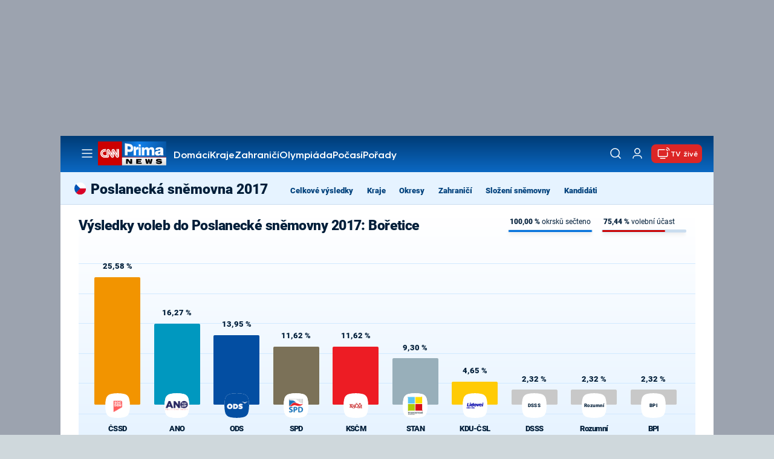

--- FILE ---
content_type: text/javascript
request_url: https://assets.cnn.iprima.cz/sso.4bcd85ab.js
body_size: 1622
content:
"use strict";(self.webpackChunkprima_cnn_news_frontend_microapp=self.webpackChunkprima_cnn_news_frontend_microapp||[]).push([[156],{63532:(e,t,s)=>{var o=s(76764);const c="prima_sso_user_magazine";function n(){document.querySelectorAll(".only-logged-out").forEach((e=>e.classList.add("hidden"))),document.querySelectorAll(".only-logged-in").forEach((e=>e.classList.remove("hidden"))),fetch(USER_INFO_URL,{method:"POST",headers:{"Content-Type":"application/json"},body:JSON.stringify({jsonrpc:"2.0",id:`magazine-${Date.now().toString(36)}`,method:"user.user.info.lite.byAccessToken",params:{_accessToken:sso.getAccessToken()}})}).then((e=>e.json())).then((e=>{const t=e.result.data,s=[t.name,t.email].find((e=>e&&e.length>1)),o={letter:s?s.charAt(0).toUpperCase():"",email:t.email||""};a(o.letter),document.querySelectorAll(".user-email-holder").forEach((e=>e.textContent=o.email||"")),document.getElementById("login-btn").classList.add("hidden"),document.getElementById("logged-in-btn").classList.remove("hidden"),localStorage.setItem(c,JSON.stringify(o))})).catch((()=>{window.sso?.ssoToken?.refresh instanceof Function&&window.sso.ssoToken.refresh()})),o.s.unlockAllQuizzes()}function i(){localStorage.removeItem(c),document.getElementById("logged-in-btn").classList.add("hidden"),document.getElementById("login-btn").classList.remove("hidden"),"function"==typeof toggleUserDropdown&&toggleUserDropdown(!0),document.querySelectorAll(".only-logged-in").forEach((e=>e.classList.add("hidden"))),document.querySelectorAll(".only-logged-out").forEach((e=>e.classList.remove("hidden")))}function a(e){document.querySelectorAll(".header-user-letter svg text").forEach((t=>{t.textContent=e||""}))}void 0===window.ssoInitialized&&(window.ssoInitialized=!1),window.onSSOLoad=function(){window.ssoInitialized=!0,sso.isUserLoggedIn()||i(),sso.listen("sso.logoutDone",(function(){i()})),sso.listen("sso.tokenReceived",(function(){n()}))},window.login=function(){sso.login({ref:"magazine"})},window.logout=function(){sso.logout(),i()},window.setUserLetter=a},76764:(e,t,s)=>{s.d(t,{s:()=>c});class o{static STORAGE_PREFIX="quiz-answer-";static saveAnswer(e,t){if("undefined"==typeof Storage)return;const s=e.dataset.quizId;if(!s)return;const o=this.STORAGE_PREFIX+s;let c=JSON.parse(localStorage.getItem(o)||"{}"),n=t.dataset.answer;n&&""!==n||(n=t.value),"radio"===t.type?c[t.name]=n:"checkbox"===t.type&&(c[t.name]||(c[t.name]=[]),t.checked?c[t.name].includes(n)||c[t.name].push(n):c[t.name]=c[t.name].filter((e=>e!==n))),localStorage.setItem(o,JSON.stringify(c))}static restoreAnswers(e,t){if("undefined"==typeof Storage)return;const s=this.STORAGE_PREFIX+e,o=JSON.parse(localStorage.getItem(s)||"{}");Object.keys(o).forEach((e=>{const s=o[e];if(Array.isArray(s)){t.querySelectorAll(`input[name="${e}"]`).forEach((e=>{e.checked=!1,e.closest(".option")?.classList.remove("checked"),e.closest("div")?.classList.remove("checked")})),s.forEach((s=>{let o=t.querySelector(`input[name="${e}"][data-answer="${s}"]`);o||(o=t.querySelector(`input[name="${e}"][value="${s}"]`)),o&&(o.checked=!0,o.closest(".option")?.classList.add("checked"),o.closest("div")?.classList.add("checked"))}))}else{t.querySelectorAll(`input[name="${e}"]`).forEach((e=>{e.checked=!1,e.closest(".option")?.classList.remove("checked"),e.closest("div")?.classList.remove("checked")}));let o=t.querySelector(`input[name="${e}"][data-answer="${s}"]`);o||(o=t.querySelector(`input[name="${e}"][value="${s}"]`)),o&&(o.checked=!0,o.closest(".option")?.classList.add("checked"),o.closest("div")?.classList.add("checked"))}}))}static clearAnswers(e){"undefined"!=typeof Storage&&localStorage.removeItem(this.STORAGE_PREFIX+e)}static restoreOnPageLoad(){document.querySelectorAll("form.quiz-locked[data-quiz-id]").forEach((e=>{const t=e.dataset.quizId;t&&this.restoreAnswers(t,e)}))}}document.addEventListener("DOMContentLoaded",(()=>{setTimeout((()=>{o.restoreOnPageLoad()}),100)})),window.addEventListener("load",(()=>{setTimeout((()=>{o.restoreOnPageLoad()}),50)}));class c{static QUIZ_LOCKED_CLASS="quiz-locked";static QUIZ_LOCKED_MESSAGE="Přihlaste se, abyste mohli odpovědět";constructor(e,t,s){this.selector=e,this.checkboxClass=t,this.radioClass=s,this.init()}init(){const e=document.querySelectorAll(this.selector);for(const t of e){let e=t.closest("div");"checkbox"===t.type?e.classList.add(this.checkboxClass,"iCheck"):"radio"===t.type&&e.classList.add(this.radioClass,"iCheck"),e.innerHTML+="<ins class='checkbox-helper'></ins>",e.closest(".option").addEventListener("click",this.onClick)}}onClick(e){let t=e.target,s=t.closest("form");s&&s.classList.contains(c.QUIZ_LOCKED_CLASS)&&new Alert(c.QUIZ_LOCKED_MESSAGE,"danger"),"input"===t.tagName||t.classList.contains("option")?"input"!==t.tagName&&(t=t.querySelector("input")):t=t.closest(".option").querySelector("input");let n=t.closest("div"),i=t.type;t.disabled?e.preventDefault():("radio"===i?c.radioClick(n,t):"checkbox"===i&&c.checkboxClick(t),s&&s.classList.contains(c.QUIZ_LOCKED_CLASS)&&o.saveAnswer(s,t))}static radioClick(e,t){if(t.checked=!0,t.checked){const s=t.closest(".options-wrapper").querySelectorAll(".option");for(const e of s)e.classList.remove("checked"),e.querySelector("div").classList.remove("checked");e.closest(".option").classList.add("checked"),e.classList.add("checked")}}static checkboxClick(e){e.checked=!e.checked,e.checked?(e.closest(".option").classList.add("checked"),e.closest("div").classList.add("checked")):(e.closest(".option").classList.remove("checked"),e.closest("div").classList.remove("checked"))}static unlockAllQuizzes(){document.querySelectorAll("form."+c.QUIZ_LOCKED_CLASS).forEach((e=>{e.classList.remove(c.QUIZ_LOCKED_CLASS);const t=e.dataset.quizId;t&&o.restoreAnswers(t,e)}))}}}},e=>{var t;t=63532,e(e.s=t)}]);

--- FILE ---
content_type: text/javascript
request_url: https://assets.cnn.iprima.cz/runtime.888402aa.js
body_size: 590
content:
(()=>{"use strict";var e,r={},n={};function t(e){var o=n[e];if(void 0!==o)return o.exports;var i=n[e]={exports:{}};return r[e].call(i.exports,i,i.exports,t),i.exports}t.m=r,e=[],t.O=(r,n,o,i)=>{if(!n){var a=1/0;for(u=0;u<e.length;u++){n=e[u][0],o=e[u][1],i=e[u][2];for(var l=!0,f=0;f<n.length;f++)(!1&i||a>=i)&&Object.keys(t.O).every((e=>t.O[e](n[f])))?n.splice(f--,1):(l=!1,i<a&&(a=i));if(l){e.splice(u--,1);var p=o();void 0!==p&&(r=p)}}return r}i=i||0;for(var u=e.length;u>0&&e[u-1][2]>i;u--)e[u]=e[u-1];e[u]=[n,o,i]},t.n=e=>{var r=e&&e.__esModule?()=>e.default:()=>e;return t.d(r,{a:r}),r},t.d=(e,r)=>{for(var n in r)t.o(r,n)&&!t.o(e,n)&&Object.defineProperty(e,n,{enumerable:!0,get:r[n]})},t.g=function(){if("object"==typeof globalThis)return globalThis;try{return this||new Function("return this")()}catch(e){if("object"==typeof window)return window}}(),t.o=(e,r)=>Object.prototype.hasOwnProperty.call(e,r),t.r=e=>{"undefined"!=typeof Symbol&&Symbol.toStringTag&&Object.defineProperty(e,Symbol.toStringTag,{value:"Module"}),Object.defineProperty(e,"__esModule",{value:!0})},t.p="/",(()=>{var e={121:0,524:0,658:0};t.O.j=r=>0===e[r];var r=(r,n)=>{var o,i,a=n[0],l=n[1],f=n[2],p=0;if(a.some((r=>0!==e[r]))){for(o in l)t.o(l,o)&&(t.m[o]=l[o]);if(f)var u=f(t)}for(r&&r(n);p<a.length;p++)i=a[p],t.o(e,i)&&e[i]&&e[i][0](),e[i]=0;return t.O(u)},n=self.webpackChunkprima_cnn_news_frontend_microapp=self.webpackChunkprima_cnn_news_frontend_microapp||[];n.forEach(r.bind(null,0)),n.push=r.bind(null,n.push.bind(n))})()})();